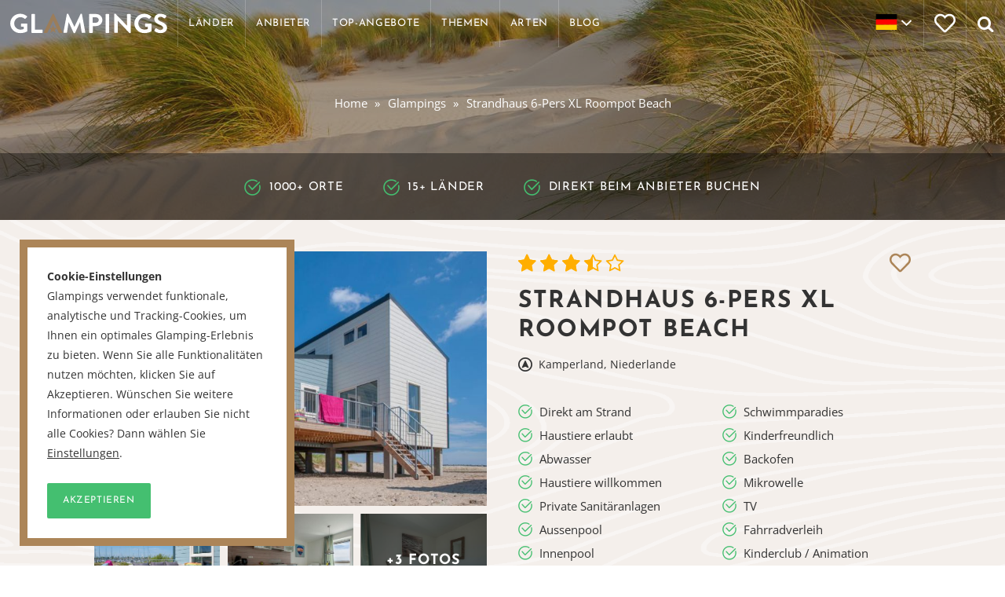

--- FILE ---
content_type: text/html; charset=utf-8
request_url: https://glampings.de/strandhaus-xl-6-pers-beach-resort
body_size: 10534
content:
<!DOCTYPE html>
<html lang="de">

<head>
	<!-- Google Tag Manager -->
	<script>(function(w,d,s,l,i){w[l]=w[l]||[];w[l].push({'gtm.start':
	new Date().getTime(),event:'gtm.js'});var f=d.getElementsByTagName(s)[0],
	j=d.createElement(s),dl=l!='dataLayer'?'&l='+l:'';j.async=true;j.src=
	'https://www.googletagmanager.com/gtm.js?id='+i+dl;f.parentNode.insertBefore(j,f);
	})(window,document,'script','dataLayer','GTM-NWCDSM');</script>
	<!-- End Google Tag Manager -->

	<meta http-equiv="Content-Type" content="text/html; charset=UTF-8" />
	<meta name="viewport" content="width=device-width, initial-scale=1, maximum-scale=1" />
    <meta name="description" content="We &#10084; Glamping im Zeeland! Miete ein Strandhaus im Roompot Beach Resort in den Niederlanden &ndash; genie&szlig;e die Str&auml;nde im Dorf Kamperland und die Meeresluft.">
    <meta property="og:title" content="Roompot Kamperland | Strandhaus im Zeeland" />
    <meta property="og:site_name" content="Glampings" />
    <meta property="fb:admins" content="1153744605" />
    <meta property="og:locale" content="de_DE" />
    <link rel="apple-touch-icon" sizes="57x57" href="/apple-touch-icon-57x57.png" />
	<link rel="apple-touch-icon" sizes="114x114" href="/apple-touch-icon-114x114.png" />
	<link rel="apple-touch-icon" sizes="72x72" href="/apple-touch-icon-72x72.png" />
	<link rel="apple-touch-icon" sizes="144x144" href="/apple-touch-icon-144x144.png" />
	<link rel="apple-touch-icon" sizes="60x60" href="/apple-touch-icon-60x60.png" />
	<link rel="apple-touch-icon" sizes="120x120" href="/apple-touch-icon-120x120.png" />
	<link rel="apple-touch-icon" sizes="76x76" href="/apple-touch-icon-76x76.png" />
	<link rel="apple-touch-icon" sizes="152x152" href="/apple-touch-icon-152x152.png" />
	<link rel="icon" type="image/png" href="/favicon-196x196.png" sizes="196x196" />
	<link rel="icon" type="image/png" href="/favicon-96x96.png" sizes="96x96" />
	<link rel="icon" type="image/png" href="/favicon-32x32.png" sizes="32x32" />
	<link rel="icon" type="image/png" href="/favicon-16x16.png" sizes="16x16" />
	<link rel="icon" type="image/png" href="/favicon-128.png" sizes="128x128" />
	<meta name="application-name" content="Glampings"/>
	<meta name="msapplication-TileColor" content="#FFFFFF" />
	<meta name="msapplication-TileImage" content="/mstile-144x144.png" />
	<meta name="msapplication-square70x70logo" content="/mstile-70x70.png" />
	<meta name="msapplication-square150x150logo" content="/mstile-150x150.png" />
	<meta name="msapplication-wide310x150logo" content="/mstile-310x150.png" />
	<meta name="msapplication-square310x310logo" content="/mstile-310x310.png" />
	<script data-ad-client="ca-pub-2846317535789576" async src="https://pagead2.googlesyndication.com/pagead/js/adsbygoogle.js"></script>
	<meta property="og:description" content="We &#10084; Glamping im Zeeland! Miete ein Strandhaus im Roompot Beach Resort in den Niederlanden &ndash; genie&szlig;e die Str&auml;nde im Dorf Kamperland und die Meeresluft." /><meta property="og:url" content="https://glampings.de/strandhaus-xl-6-pers-beach-resort" /><meta property="og:image" content="https://glampings.de/visuals/images/listings/photos/4601/large.jpg" /><meta property="og:image" content="https://glampings.de/visuals/images/listings/photos/4599/large.jpg" /><meta property="og:image" content="https://glampings.de/visuals/images/listings/photos/4598/large.jpg" />
        <title>Roompot Kamperland | Strandhaus im Zeeland - Glampings</title>
        
        <script>
            var default_language = "de";
        </script>
    
    <link rel="preconnect" href="https://assets.flodesk.com" crossorigin />
    

	<link rel="modulepreload" href="/build/assets/preload-helper-DPi8upcZ.js"><link rel="modulepreload" href="/build/assets/jquery-BbAh7E-i.js"><script type="module" crossorigin ajax src="/build/assets/app-Cp4f7Dqx.js"></script><link rel="stylesheet" href="/build/assets/app-Cz0gZ-P5.css">
	<link rel="modulepreload" href="/build/assets/jquery-BbAh7E-i.js"><script type="module" crossorigin ajax src="/build/assets/listing_map-DL2Iv-uV.js"></script>
	<link rel="modulepreload" href="/build/assets/jquery-BbAh7E-i.js"><script type="module" crossorigin ajax src="/build/assets/listing-I9SdJgBg.js"></script>

</head><body class="product" data-listing_id="311"><!-- Google Tag Manager (noscript) -->
<noscript><iframe src="https://www.googletagmanager.com/ns.html?id=GTM-NWCDSM"
height="0" width="0" style="display:none;visibility:hidden"></iframe></noscript>
<!-- End Google Tag Manager (noscript) -->

<div class="side-menu">

	<div class="logo">

		<a href="/">

			<img src="/assets/img/glampings-logo.svg" width="200" height="26" alt="" class="img-responsive" />

		</a>

	</div>

	<form class="search-form" action="/suche">

		<input type="text" class="input-text" placeholder="Suche..." name="q" value="" />

		<button type="submit" class="btn icon-search" value="Suche"></button>

	</form>

	<nav class="nav">

		<ul>

			<li><a href="/" rel="nofollow">Home</a></li>
			<li><a href="/anbieter" rel="nofollow">Anbieter</a></li>
			<li><a href="/top-angebote" rel="nofollow">Top-Angebote</a></li>
			<li><a href="/blog" rel="nofollow"> Blog</a>
			<li><a href="/ueber-glampings" rel="nofollow">&Uuml;ber uns</a></li>
			<li><a href="/sitemap" rel="nofollow">Sitemap</a></li>
			<li><a href="/kontakt" rel="nofollow">Kontakt</a></li>
			<li><hr style="border: 0; border-top: 1px solid rgba(255,255,255,0.1);"></li>
			<li><u><a href="#" onclick="return false;" rel="nofollow">Beliebte L&auml;nder</a></u></li>
<li><a href="/niederlande" rel="nofollow">Glamping Niederlande</a></li><li><a href="/italien" rel="nofollow">Glamping Italien</a></li><li><a href="/frankreich" rel="nofollow">Glamping Frankreich</a></li><li><a href="/spanien" rel="nofollow">Glamping Spanien</a></li><li><a href="/portugal" rel="nofollow">Glamping Portugal</a></li><li><a href="/belgien" rel="nofollow">Glamping Belgien</a></li>
			<li><hr style="border: 0; border-top: 1px solid rgba(255,255,255,0.1);"></li>
			<li><a href="/nationen" rel="nofollow"> Alle L&auml;nder anschauen</a></li>
			<li><a href="/arten" rel="nofollow"> Alle Arten anschauen</a></li>
			<li><a href="/themen" rel="nofollow">Alle Themen anschauen</a></li>
		</ul>

	</nav>

	<div class="social-media">

		<ul>

			<li><a href="https://twitter.com/glampings_com" class="icon-twitter" target="_blank"><span>Twitter</span></a></li>

			<li><a href="https://www.facebook.com/glampings.de" class="icon-facebook" target="_blank"><span>Facebook</span></a></li>

			<li><a href="https://www.instagram.com/glampings_de/" class="icon-instagram" target="_blank"><span>Instagram</span></a></li>

		</ul>

	</div>

	<a href="/glamping-unterkunft-anmelden" rel="nofollow" class="add-accommodation"><span> Unterkunft anmelden</span></a>

</div>

<header class="page-header">

	<div class="fixed-top-bar" data-0="background-color:rgba(0,0,0,0);" data-100="background-color:rgba(172,133,88,1);">

		<div class="wrap">

			<div class="logo start" data-0="opacity:1" data-100="opacity:0">

				<a href="/">

					<img src="/assets/img/glampings-logo.svg" width="200" height="26" alt="" class="img-responsive" />

				</a>

			</div>

			<div class="logo" data-0="opacity:0" data-100="opacity:1">

				<a href="/">

					<img src="/assets/img/glampings-logo-invert.svg" width="200" height="26" alt="" class="img-responsive" />

				</a>

			</div>

			<button class="toggle-nav side-menu-toggle">

				<span></span>

			</button>

			<a href="/" class="header-btn home">
				<img src="/assets/img/glampings-logo.svg" width="200" height="26" alt="" class="img-responsive" data-0="opacity:1" data-100="opacity:0" />
				<img src="/assets/img/glampings-logo-invert.svg" width="200" height="26" alt="" class="img-responsive" data-0="opacity:0" data-100="opacity:1" />
			</a>

            <nav class="nav">
                <a href="/nationen" class="header-btn" rel="nofollow"><span>L&auml;nder</span></a>
                <a href="/anbieter" class="header-btn" rel="nofollow"><span>Anbieter</span></a>
                <a href="/top-angebote" class="header-btn" rel="nofollow"><span>Top-Angebote</span></a>
                <a href="/themen" class="header-btn extra" rel="nofollow"><span> Themen</span></a>
                <a href="/arten" class="header-btn extra" rel="nofollow"><span>Arten</span></a>
                <a href="/blog" class="header-btn extra" rel="nofollow"><span> Blog</span></a>
            </nav>

			<div class="language-switcher icon-chevron-down">

				<a href="//glampings.de" class="current-option">
					<img src="/assets/img/flags/de.svg" alt="" />
					<span>Deutsch</span>
				</a>

				<ul class="options">

					<li>
						<a href="//glampings.nl" class="option">
							<img src="/assets/img/flags/nl.svg" alt="" />
							<span>Nederlands</span>
						</a>
					</li>
	
				</ul>

			</div>

            <a class="header-btn favorite relative" href="/favoriten">

				<div class="solid">

					<svg xmlns="http://www.w3.org/2000/svg" viewBox="0 0 512 512"><!-- Font Awesome Free 5.15.3 by @fontawesome - https://fontawesome.com License - https://fontawesome.com/license/free (Icons: CC BY 4.0, Fonts: SIL OFL 1.1, Code: MIT License) --><path d="M462.3 62.6C407.5 15.9 326 24.3 275.7 76.2L256 96.5l-19.7-20.3C186.1 24.3 104.5 15.9 49.7 62.6c-62.8 53.6-66.1 149.8-9.9 207.9l193.5 199.8c12.5 12.9 32.8 12.9 45.3 0l193.5-199.8c56.3-58.1 53-154.3-9.8-207.9z"/></svg>

				</div>

				<div class="outline">

					<svg xmlns="http://www.w3.org/2000/svg" viewBox="0 0 512 512"><!-- Font Awesome Free 5.15.3 by @fontawesome - https://fontawesome.com License - https://fontawesome.com/license/free (Icons: CC BY 4.0, Fonts: SIL OFL 1.1, Code: MIT License) --><path d="M458.4 64.3C400.6 15.7 311.3 23 256 79.3 200.7 23 111.4 15.6 53.6 64.3-21.6 127.6-10.6 230.8 43 285.5l175.4 178.7c10 10.2 23.4 15.9 37.6 15.9 14.3 0 27.6-5.6 37.6-15.8L469 285.6c53.5-54.7 64.7-157.9-10.6-221.3zm-23.6 187.5L259.4 430.5c-2.4 2.4-4.4 2.4-6.8 0L77.2 251.8c-36.5-37.2-43.9-107.6 7.3-150.7 38.9-32.7 98.9-27.8 136.5 10.5l35 35.7 35-35.7c37.8-38.5 97.8-43.2 136.5-10.6 51.1 43.1 43.5 113.9 7.3 150.8z"/></svg>

				</div>

				<span class="count"></span>
			
			</a>

            <span class="header-btn icon-search search-form-toggle"></span>

			<form class="search-form inline" action="/suche" data-placeholder="Gib %n weitere Zeichen ein, bevor die Suche beginnt." data-no_results="Keine Ergebnisse gefunden. Probiere es mit anderen Keywords." data-more_results="Zeige alle Seiten mit dem Begriff %s an">

				<input type="text" class="input-text" placeholder="Suche..." name="q" value="" autocomplete="off" />

				<button type="submit" class="btn icon-search" value="Suche"></button>

				<div class="results" style="position: absolute; top: 60px; left: 0; right: 0; width: 100%; padding: 15px; background: white; border-top: 1px solid rgba(0,0,0,0.2); border-bottom: 1px solid rgba(0,0,0,0.2);"></div>

			</form>

		</div>

	</div>

</header>

<div class="body-container">
	<div class="hero smallest breadcrumbs-only">

		<div class="caption">

			<div class="grid ac">

				<div class="breadcrumbs">

					<ul>

						<li><a href="/">Home</a></li>

						<li><a href="/">Glampings</a></li>

						<li>Strandhaus 6-Pers XL Roompot Beach</li>

					</ul>

				</div>

			</div>

		</div>

		<div class="bottom-bar has-bg">

			<div class="grid">

	<div class="usps">
		
		<ul>
			<li class="hidemobile"><span class="icon-check">1000+ Orte</span></li>
			<li class="hidemobile"><span class="icon-check">15+ L&auml;nder</span></li>
			<li class="hidemobile"><span class="icon-check">Direkt beim Anbieter buchen</span></li>
			<li class="showmobile"><span class="icon-check">1000+ orte in 15+ l&auml;nder</span></li>
			<li class="showmobile"><span class="icon-check">Direkt beim Anbieter buchen</span></li>
		</ul>
		
	</div>

			</div>

		</div>
<picture><source srcset="/visuals/images/listings/backgrounds/311_small.jpg?1722325889" media="(max-width: 600px)"><source srcset="/visuals/images/listings/backgrounds/311_medium.jpg?1722325889" media="(max-width: 1280px)"><source srcset="/visuals/images/listings/backgrounds/311_large.jpg?1722325889" media="(max-width: 1920px)"><source srcset="/visuals/images/listings/backgrounds/311_wide.jpg?1722325889" media="(max-width: 2560px)"><img class="bg" src="/visuals/images//listings/backgrounds/311.jpg?1592946292" alt=""></picture>

	</div>

	<div class="mobile-media-carousel">

		<ul>
<li><img data-lazy="/visuals/images/listings/photos/4601/large.jpg" alt="" class="img-responsive" /></li><li><img data-lazy="/visuals/images/listings/photos/4599/large.jpg" alt="" class="img-responsive" /></li><li><img data-lazy="/visuals/images/listings/photos/4598/large.jpg" alt="" class="img-responsive" /></li><li><img data-lazy="/visuals/images/listings/photos/4597/large.jpg" alt="" class="img-responsive" /></li><li><img data-lazy="/visuals/images/listings/photos/4596/large.jpg" alt="" class="img-responsive" /></li><li><img data-lazy="/visuals/images/listings/photos/4595/large.jpg" alt="" class="img-responsive" /></li><li><img data-lazy="/visuals/images/listings/photos/4594/large.jpg" alt="" class="img-responsive" /></li>
		</ul>

		<span class="count icon-swipe">7  Fotos</span>

	</div>

	<div class="section softbg">

		<div class="product-content grid narrow">

			<div class="gutter-40 clear">

				<div class="col-1-2 media col-left">

					<div class="base">

						<a href="/visuals/images/listings/photos/4601/large.jpg" class="swipebox">
							<img src="/visuals/images/listings/photos/4601/large.jpg" alt="Strandhaus 6-Pers XL Roompot Beach" class="img-responsive" />
						</a>
	
					</div>

					<div class="more-views">

						<ul class="clear gutter-10">

							<li class="col-1-3">
								<a href="/visuals/images/listings/photos/4599/large.jpg" class="swipebox image-wrap">
									<img src="/visuals/images/listings/photos/4599/medium.jpg" alt="" class="img-responsive" />
								</a>
							</li>
	
							<li class="col-1-3">
								<a href="/visuals/images/listings/photos/4598/large.jpg" class="swipebox image-wrap">
									<img src="/visuals/images/listings/photos/4598/medium.jpg" alt="" class="img-responsive" />
								</a>
							</li>
	
							<li class="col-1-3">
								<a href="/visuals/images/listings/photos/4597/large.jpg" class="swipebox image-wrap">
									<img src="/visuals/images/listings/photos/4597/medium.jpg" alt="" class="img-responsive" />
								</a>
							</li>
	
							<li class="col-1-3 none">
								<a href="/visuals/images/listings/photos/4596/large.jpg" class="swipebox image-wrap">
									<img src="/visuals/images/listings/photos/4596/medium.jpg" alt="" class="img-responsive" />
								</a>
							</li>
	
							<li class="col-1-3 none">
								<a href="/visuals/images/listings/photos/4595/large.jpg" class="swipebox image-wrap">
									<img src="/visuals/images/listings/photos/4595/medium.jpg" alt="" class="img-responsive" />
								</a>
							</li>
	
							<li class="col-1-3 none">
								<a href="/visuals/images/listings/photos/4594/large.jpg" class="swipebox image-wrap">
									<img src="/visuals/images/listings/photos/4594/medium.jpg" alt="" class="img-responsive" />
								</a>
							</li>
	
						</ul>

                                <div class="counter"><span><span class="heading small">+3  Fotos</span></span></div>
                            
					</div>

				</div>

				<div class="col-1-2 content col-right">

					<div class="fr" style="margin-left: 20px;">

						<div class="heart" data-action="listing-favorite" data-id="311">
						
							<div class="solid">

								<svg xmlns="http://www.w3.org/2000/svg" viewBox="0 0 512 512"><!-- Font Awesome Free 5.15.3 by @fontawesome - https://fontawesome.com License - https://fontawesome.com/license/free (Icons: CC BY 4.0, Fonts: SIL OFL 1.1, Code: MIT License) --><path d="M462.3 62.6C407.5 15.9 326 24.3 275.7 76.2L256 96.5l-19.7-20.3C186.1 24.3 104.5 15.9 49.7 62.6c-62.8 53.6-66.1 149.8-9.9 207.9l193.5 199.8c12.5 12.9 32.8 12.9 45.3 0l193.5-199.8c56.3-58.1 53-154.3-9.8-207.9z"/></svg>

							</div>

							<div class="outline">

								<svg xmlns="http://www.w3.org/2000/svg" viewBox="0 0 512 512"><!-- Font Awesome Free 5.15.3 by @fontawesome - https://fontawesome.com License - https://fontawesome.com/license/free (Icons: CC BY 4.0, Fonts: SIL OFL 1.1, Code: MIT License) --><path d="M458.4 64.3C400.6 15.7 311.3 23 256 79.3 200.7 23 111.4 15.6 53.6 64.3-21.6 127.6-10.6 230.8 43 285.5l175.4 178.7c10 10.2 23.4 15.9 37.6 15.9 14.3 0 27.6-5.6 37.6-15.8L469 285.6c53.5-54.7 64.7-157.9-10.6-221.3zm-23.6 187.5L259.4 430.5c-2.4 2.4-4.4 2.4-6.8 0L77.2 251.8c-36.5-37.2-43.9-107.6 7.3-150.7 38.9-32.7 98.9-27.8 136.5 10.5l35 35.7 35-35.7c37.8-38.5 97.8-43.2 136.5-10.6 51.1 43.1 43.5 113.9 7.3 150.8z"/></svg>

							</div>

						</div>

					</div>
<div class="star-rating">
                            <div class="wrap">
                                <div class="base"></div>
                                <div class="fill" style="width:70%"></div>
                            </div>
                        </div>
                        
                        <h1 class="heading large">Strandhaus 6-Pers XL Roompot Beach</h1>
					<div class="location icon-gps clear">
						<p>Kamperland, Niederlande</p>
					</div>

					<ul class="usps gutter-20 clear">
                        <li class="col-1-2 icon-check">Direkt am Strand</li>
                        <li class="col-1-2 icon-check">Schwimmparadies</li>
                        <li class="col-1-2 icon-check">Haustiere erlaubt</li>
                        <li class="col-1-2 icon-check">Kinderfreundlich</li>
<li class="col-1-2 icon-check">Abwasser</li><li class="col-1-2 icon-check">Backofen</li><li class="col-1-2 icon-check">Haustiere willkommen</li><li class="col-1-2 icon-check">Mikrowelle</li><li class="col-1-2 icon-check">Private Sanit&auml;ranlagen</li><li class="col-1-2 icon-check">TV</li><li class="col-1-2 icon-check">Aussenpool</li><li class="col-1-2 icon-check">Fahrradverleih</li><li class="col-1-2 icon-check">Innenpool</li><li class="col-1-2 icon-check">Kinderclub / Animation</li><li class="col-1-2 icon-check">Planschbecken</li><li class="col-1-2 icon-check">Restaurant</li><li class="col-1-2 icon-check">Sauna</li><li class="col-1-2 icon-check">Spielplatz</li><li class="col-1-2 icon-check">Aussicht</li><li class="col-1-2 icon-check">Kleiner Park</li><li class="col-1-2 icon-check">Luxus-Boxspringbett</li><li class="col-1-2 icon-check">Separates Schlafzimmer f&uuml;r die Kinder</li>
					</ul>

					<div class="actions ac">

						<div class="clear">

							<div class="provider col-1-2">

								<a href="/strandhaus-xl-6-pers-beach-resort/website" class="provider-logo" rel="nofollow" target="_blank">
<img src="/visuals/images/hosts/136/logo-1x.png" alt="Roompot Vakanties" />
								</a>

							</div>

							<div class="price-box ac col-1-2">
								<span class="label"> Preis pro Nacht ab <span class="question_mark" title="Vorsicht. Die genannten Preise sind Richtpreise f&uuml;r die Nebensaison, damit du einfach zwischen den Unterk&uuml;nften vergleichen kannst. Die aktuellsten Preise, Verf&uuml;gbarkeiten, (Buchungs-)Bedingungen und Informationen findest du auf der Website dieser Unterkunft. Klicke daf&uuml;r einfach auf die gr&uuml;nen Buttons auf dieser Unterkunftsseite.">?</span></span>
								<span class="currency">&euro;</span>
								<span class="price">104,-</span>
							</div>

							<a href="/strandhaus-xl-6-pers-beach-resort/website" class="btn narrow green borderradius col-1-1" rel="nofollow" target="_blank"> Webseite anschauen</a>

						</div>

					</div>

					<div class="fixed actions ac">

						<div class="clear">

							<a href="/strandhaus-xl-6-pers-beach-resort/website" class="btn narrow green borderradius col-1-1" rel="nofollow" target="_blank"> Webseite anschauen</a>

						</div>

					</div>
                    <div class="sharer-block">

						<p class="col-1-3">In den sozialen Netzwerken teilen</p>
						
						<div class="col-2-3">

						<div class="sharer"><a class="sharer-link is-facebook" data-platform="facebook" data-title="Roompot%20Kamperland%20%7C%20Strandhaus%20im%20Zeeland" data-description=""><svg xmlns="http://www.w3.org/2000/svg" width="16" height="16" fill="currentColor" viewBox="0 0 16 16">
  <path d="M16 8.049c0-4.446-3.582-8.05-8-8.05C3.58 0-.002 3.603-.002 8.05c0 4.017 2.926 7.347 6.75 7.951v-5.625h-2.03V8.05H6.75V6.275c0-2.017 1.195-3.131 3.022-3.131.876 0 1.791.157 1.791.157v1.98h-1.009c-.993 0-1.303.621-1.303 1.258v1.51h2.218l-.354 2.326H9.25V16c3.824-.604 6.75-3.934 6.75-7.951"/>
</svg>
</a>
<a class="sharer-link is-twitter-x" data-platform="twitter-x" data-title="Roompot%20Kamperland%20%7C%20Strandhaus%20im%20Zeeland" data-description=""><svg xmlns="http://www.w3.org/2000/svg" width="16" height="16" fill="currentColor" viewBox="0 0 16 16">
  <path d="M12.6.75h2.454l-5.36 6.142L16 15.25h-4.937l-3.867-5.07-4.425 5.07H.316l5.733-6.57L0 .75h5.063l3.495 4.633L12.601.75Zm-.86 13.028h1.36L4.323 2.145H2.865z"/>
</svg>
</a>
<a class="sharer-link is-whatsapp" data-platform="whatsapp" data-title="Roompot%20Kamperland%20%7C%20Strandhaus%20im%20Zeeland" data-description=""><svg xmlns="http://www.w3.org/2000/svg" width="16" height="16" fill="currentColor" viewBox="0 0 16 16">
  <path d="M13.601 2.326A7.85 7.85 0 0 0 7.994 0C3.627 0 .068 3.558.064 7.926c0 1.399.366 2.76 1.057 3.965L0 16l4.204-1.102a7.9 7.9 0 0 0 3.79.965h.004c4.368 0 7.926-3.558 7.93-7.93A7.9 7.9 0 0 0 13.6 2.326zM7.994 14.521a6.6 6.6 0 0 1-3.356-.92l-.24-.144-2.494.654.666-2.433-.156-.251a6.56 6.56 0 0 1-1.007-3.505c0-3.626 2.957-6.584 6.591-6.584a6.56 6.56 0 0 1 4.66 1.931 6.56 6.56 0 0 1 1.928 4.66c-.004 3.639-2.961 6.592-6.592 6.592m3.615-4.934c-.197-.099-1.17-.578-1.353-.646-.182-.065-.315-.099-.445.099-.133.197-.513.646-.627.775-.114.133-.232.148-.43.05-.197-.1-.836-.308-1.592-.985-.59-.525-.985-1.175-1.103-1.372-.114-.198-.011-.304.088-.403.087-.088.197-.232.296-.346.1-.114.133-.198.198-.33.065-.134.034-.248-.015-.347-.05-.099-.445-1.076-.612-1.47-.16-.389-.323-.335-.445-.34-.114-.007-.247-.007-.38-.007a.73.73 0 0 0-.529.247c-.182.198-.691.677-.691 1.654s.71 1.916.81 2.049c.098.133 1.394 2.132 3.383 2.992.47.205.84.326 1.129.418.475.152.904.129 1.246.08.38-.058 1.171-.48 1.338-.943.164-.464.164-.86.114-.943-.049-.084-.182-.133-.38-.232"/>
</svg>
</a>
<a class="sharer-link is-linkedin" data-platform="linkedin" data-title="Roompot%20Kamperland%20%7C%20Strandhaus%20im%20Zeeland" data-description=""><svg xmlns="http://www.w3.org/2000/svg" width="16" height="16" fill="currentColor" viewBox="0 0 16 16">
  <path d="M0 1.146C0 .513.526 0 1.175 0h13.65C15.474 0 16 .513 16 1.146v13.708c0 .633-.526 1.146-1.175 1.146H1.175C.526 16 0 15.487 0 14.854zm4.943 12.248V6.169H2.542v7.225zm-1.2-8.212c.837 0 1.358-.554 1.358-1.248-.015-.709-.52-1.248-1.342-1.248S2.4 3.226 2.4 3.934c0 .694.521 1.248 1.327 1.248zm4.908 8.212V9.359c0-.216.016-.432.08-.586.173-.431.568-.878 1.232-.878.869 0 1.216.662 1.216 1.634v3.865h2.401V9.25c0-2.22-1.184-3.252-2.764-3.252-1.274 0-1.845.7-2.165 1.193v.025h-.016l.016-.025V6.169h-2.4c.03.678 0 7.225 0 7.225z"/>
</svg>
</a>
<a class="sharer-link is-pinterest" data-platform="pinterest" data-title="Roompot%20Kamperland%20%7C%20Strandhaus%20im%20Zeeland" data-description=""><svg xmlns="http://www.w3.org/2000/svg" width="16" height="16" fill="currentColor" viewBox="0 0 16 16">
  <path d="M8 0a8 8 0 0 0-2.915 15.452c-.07-.633-.134-1.606.027-2.297.146-.625.938-3.977.938-3.977s-.239-.479-.239-1.187c0-1.113.645-1.943 1.448-1.943.682 0 1.012.512 1.012 1.127 0 .686-.437 1.712-.663 2.663-.188.796.4 1.446 1.185 1.446 1.422 0 2.515-1.5 2.515-3.664 0-1.915-1.377-3.254-3.342-3.254-2.276 0-3.612 1.707-3.612 3.471 0 .688.265 1.425.595 1.826a.24.24 0 0 1 .056.23c-.061.252-.196.796-.222.907-.035.146-.116.177-.268.107-1-.465-1.624-1.926-1.624-3.1 0-2.523 1.834-4.84 5.286-4.84 2.775 0 4.932 1.977 4.932 4.62 0 2.757-1.739 4.976-4.151 4.976-.811 0-1.573-.421-1.834-.919l-.498 1.902c-.181.695-.669 1.566-.995 2.097A8 8 0 1 0 8 0"/>
</svg>
</a>
<a class="sharer-link is-email" data-platform="email" data-title="Roompot%20Kamperland%20%7C%20Strandhaus%20im%20Zeeland" data-description=""><svg xmlns="http://www.w3.org/2000/svg" width="16" height="16" fill="currentColor" viewBox="0 0 16 16">
  <path d="M2 2a2 2 0 0 0-2 2v8.01A2 2 0 0 0 2 14h5.5a.5.5 0 0 0 0-1H2a1 1 0 0 1-.966-.741l5.64-3.471L8 9.583l7-4.2V8.5a.5.5 0 0 0 1 0V4a2 2 0 0 0-2-2zm3.708 6.208L1 11.105V5.383zM1 4.217V4a1 1 0 0 1 1-1h12a1 1 0 0 1 1 1v.217l-7 4.2z"/>
  <path d="M14.247 14.269c1.01 0 1.587-.857 1.587-2.025v-.21C15.834 10.43 14.64 9 12.52 9h-.035C10.42 9 9 10.36 9 12.432v.214C9 14.82 10.438 16 12.358 16h.044c.594 0 1.018-.074 1.237-.175v-.73c-.245.11-.673.18-1.18.18h-.044c-1.334 0-2.571-.788-2.571-2.655v-.157c0-1.657 1.058-2.724 2.64-2.724h.04c1.535 0 2.484 1.05 2.484 2.326v.118c0 .975-.324 1.39-.639 1.39-.232 0-.41-.148-.41-.42v-2.19h-.906v.569h-.03c-.084-.298-.368-.63-.954-.63-.778 0-1.259.555-1.259 1.4v.528c0 .892.49 1.434 1.26 1.434.471 0 .896-.227 1.014-.643h.043c.118.42.617.648 1.12.648m-2.453-1.588v-.227c0-.546.227-.791.573-.791.297 0 .572.192.572.708v.367c0 .573-.253.744-.564.744-.354 0-.581-.215-.581-.8Z"/>
</svg>
</a>
</div>
						
						</div>

					</div>

				</div>

			</div>

		</div>

	</div>


	<div class="section">

		<div class="product-content grid narrow">

			<div class="more-info">

				<h3 class="section-heading heading small"><span> Detaillierte Beschreibung</span></h3>

				<div class="gutter-40 clear">

					<div class="col-1-2">

						<div class="wysiwyg">
<p>Genie&szlig; Glamping in den Niederlanden und verbringe deinen Urlaub in einem Luxus-Strandhaus in Zeeland. Du erreichst den Strand zu Fu&szlig; und hast einen sch&ouml;nen Blick auf das Meer.</p>
<h2>Die Unterkunft vom Strandhaus Roompot Beach</h2>
<p>Dieses Strandhaus im Beach Resort Roompot in Kamperland ist geeignet f&uuml;r sechs Personen. Es liegt direkt am Strand und bietet einen spektakul&auml;ren Blick auf den Yachthafen. Dieses freistehende Glampinghaus in Zeeland hat eine Fl&auml;che von 63 m&sup2; und ist mit drei Schlafzimmern mit Boxspringbetten und einem Bad mit separatem WC, luxuri&ouml;s ausgestattet. Das Strandhaus verf&uuml;gt &uuml;ber eine Terrasse mit luxuri&ouml;sen Loungem&ouml;beln und einem Bollerwagen.&nbsp;<br><strong><span style="font-size: 14pt;"></span></strong></p>
<h2>Die Einrichtungen vom Strandhaus Roompot Beach</h2>
<p>Das Strandhaus im Beach Resort von Roompot bietet alle modernen Annehmlichkeiten. Du profitierst hier von kostenlosem WLAN, einem SmartTV, einer Sp&uuml;lmaschine, Mikrowelle, Kaffeemaschine und K&uuml;hlschrank. Au&szlig;erdem kannst du viele verschiedene Pakete buchen, wie das Gourmet-Paket, das Grill-Paket, das Fahrrad-Paket oder ein Einkaufspaket.</p>
<p>Das Roompot Beach Resort ist familienfreundlich und bietet zahlreiche Annehmlichkeiten. Es liegt direkt am Strand von Zeeland, wo du den Strand erkunden, paddeln, schwimmen und sonnenbaden kannst. Zudem kannst du verschiedene Einrichtungen wie einen Innen- und Au&szlig;enpool, ein kostenloses Sport- und Unterhaltungsangebot, eine Bowlingbahn, Minigolf, Tischtennis, Squash, Billard, Spielpl&auml;tze, Fahrradverleih und eine Pizzeria nutzen.</p>
<h2>Die Umgebung von Kamperland, Zeeland</h2>
<p>Die St&auml;dte Middelburg und Goes sind sehr einfach mit dem Auto zu erreichen. Dar&uuml;ber hinaus hast du auch die M&ouml;glichkeit die historischen St&auml;dte Veere und Zierikzee oder das Sturmflutwehr zu besuchen.</p>
<p>Die Preise bei Roompot beinhalten Buchungsgeb&uuml;hren sowie obligatorische Extras und verstehen sich ohne Kaution/ Kurtaxe (variiert pro Park). Einige Parks haben zudem zus&auml;tzliche Leistungen wie beispielsweise Bettw&auml;sche und Parkgeb&uuml;hren.</p><a href="/strandhaus-xl-6-pers-beach-resort/website" class="btn narrow green borderradius" rel="nofollow" target="_blank">Schaue dir die aktuellen Preise und Angebote an</a>
						</div>

					</div>

					<div class="col-1-2">

						<div class="maps-wrap">

							<div id="map" class="google-map">

								<div class="placeholder">

									<button href="javascript:;" class="btn narrow green borderradius">Standort auf der Karte anzeigen</button>

								</div>

								<div class="marker" data-lat="51.5900212" data-lng="3.72206069999993"></div>
									
							</div>
							
							<div class="google-map-travel-time">
								Wie ist meine Reisezeit?<br>
								<a href="https://www.google.com/maps/dir/?api=1&destination=51.5900212,3.72206069999993" class="btn narrow green borderradius" rel="nofollow" target="_blank">Anfahrt</a>
							</div>


						</div>

						<div class="wysiwyg navbar-text">

							<p>Alle Unterk&uuml;nfte in <a href="/besondere-uebernachtungen/besondere-uebernachtungen-niederlan">Besondere &Uuml;bernachtungen Niederlande</a>, <a href="/besondere-ferien/besondere-ferien-niederlande">Besondere Ferien - Niederlande</a>, <a href="/camping/camping-mit-hund/camping-mit-hund-niederlande">Camping Holland am Meer mit Hund </a>, <a href="/ferienpark-glampings/ferienpark-zeeland">Ferienpark Zeeland</a>, <a href="/glamping-holland">Glamping Holland</a>, <a href="/niederlande">Glamping Niederlande</a>, <a href="/niederlande/sued-holland">Glamping S&uuml;dholland</a>, <a href="/niederlande/zeeland">Glamping Zeeland</a>, <a href="/luxus-campingplatz/luxus-campingplatz-niederlande">Luxuri&ouml;se Campingpl&auml;tze - Niederlande</a>, <a href="/strandhaeuser/strandhaus-holland">Strandh&auml;user - Holland</a>, <a href="/strandhaeuser/strandhaeuser-niederlande">Strandh&auml;user - Niederlande </a>, <a href="/strandhaeuser/strandhaeuser-niederlande/strandhaeuser-zeeland">Strandh&auml;user - Zeeland</a> Oder in diesem Thema <a href="/niederlande/ferienhaeuser-holland">Ferienh&auml;user Holland</a>, <a href="/glamping-am-wasser">Glamping am Wasser</a>, <a href="/strandhaeuser">Strandh&auml;user</a>, <a href="/besondere-uebernachtungen/besondere-uebernachtungen-kueste">Besondere &Uuml;bernachtungen - K&uuml;ste</a>, <a href="/besondere-ferien">Besondere Ferien - Europa</a>, <a href="/camping">Camping</a>, <a href="/glamping-am-meer">Glamping am Meer </a>, <a href="/glamping-am-meer/am-meer-niederlande">Glamping am Meer - Niederlande</a>, <a href="/glamping-mit-haustieren">Glamping mit Haustieren</a>, <a href="/luxuscamping-mit-kindern">Glamping mit Kindern</a>, <a href="/luxuscamping-mit-kindern/glamping-mit-kindern-niederlande">Glamping mit Kindern - Niederlande</a>, <a href="/glamping-mit-kleinen-kindern">Glamping mit kleinen Kindern </a>, <a href="/luxus-campingplatz">Luxuri&ouml;se Campingpl&auml;tze</a>, <a href="/camping/luxus-campingplatz-europa">Luxus Camping</a>  von <a href="/roompot">Roompot Glamping</a></p>
							
						</div>

					</div>

				</div>

			</div>

		</div>

	</div>

	<div class="section">

		<div class="grid ac">

			<h3 class="section-heading heading medium icon-glampings-arrow">Weitere einzigartige Unterk&uuml;nfte in der Region</h3>

		</div>

		<div class="accommodations-grid fw-carousel clear">

			<div class="col-1-5">

				<div class="wrap">

					<a href="/strandhaus-4-pers-beach-resort">

						<div class="thumb">

							<div class="img" style="background-image:url('/visuals/images/listings/photos/4603/medium.jpg');"></div>

						</div>

						<div class="caption">

							<h2 class="heading small">Strandhaus 4-Pers Roompot Beach Resort</h2>

							<div class="location clear" style="line-height: 20px">
								<span class="country">Niederlande</span>
								<img src="/assets/img/flags/nl.svg" width="20" height="15" class="flag" alt="Niederlande" />
								<span class="region">Kamperland</span>
								<br>
								+0km
								<span class="go icon-chevron-right"></span>
							</div>
		
						</div>

						<span class="price-label">

							<span class="wrap">
	
								<span class="label"> Preis ab</span>

								<span class="is">&euro; 102,-</span>

							</span>

						</span>

					</a>

				</div>

			</div>
	
			<div class="col-1-5">

				<div class="wrap">

					<a href="/beach-house-6-pers-beach-resort">

						<div class="thumb">

							<div class="img" style="background-image:url('/visuals/images/listings/photos/4618/medium.jpg');"></div>

						</div>

						<div class="caption">

							<h2 class="heading small">Strandhaus 6-Pers Roompot Beach Resort</h2>

							<div class="location clear" style="line-height: 20px">
								<span class="country">Niederlande</span>
								<img src="/assets/img/flags/nl.svg" width="20" height="15" class="flag" alt="Niederlande" />
								<span class="region">Kamperland</span>
								<br>
								+0km
								<span class="go icon-chevron-right"></span>
							</div>
		
						</div>

						<span class="price-label">

							<span class="wrap">
	
								<span class="label"> Preis ab</span>

								<span class="is">&euro; 100,-</span>

							</span>

						</span>

					</a>

				</div>

			</div>
	
			<div class="col-1-5">

				<div class="wrap">

					<a href="/roompot-beach-resort-safarizelt">

						<div class="thumb">

							<div class="img" style="background-image:url('/visuals/images/listings/photos/24006/medium.jpg');"></div>

						</div>

						<div class="caption">

							<h2 class="heading small">Roompot Beach Resort - Safarizelte in Zeeland </h2>

							<div class="location clear" style="line-height: 20px">
								<span class="country">Niederlande</span>
								<img src="/assets/img/flags/nl.svg" width="20" height="15" class="flag" alt="Niederlande" />
								<span class="region">Kamperland</span>
								<br>
								+0km
								<span class="go icon-chevron-right"></span>
							</div>
		
						</div>

						<span class="price-label">

							<span class="wrap">
	
								<span class="label"> Preis ab</span>

								<span class="is">&euro; 80,-</span>

							</span>

						</span>

					</a>

				</div>

			</div>
	
			<div class="col-1-5">

				<div class="wrap">

					<a href="/camping-de-molenhoek">

						<div class="thumb">

							<div class="img" style="background-image:url('/visuals/images/listings/photos/19430/medium.jpg');"></div>

						</div>

						<div class="caption">

							<h2 class="heading small">Camping de Molenhoek - Safarizelte in Zeeland</h2>

							<div class="location clear" style="line-height: 20px">
								<span class="country">Niederlande</span>
								<img src="/assets/img/flags/nl.svg" width="20" height="15" class="flag" alt="Niederlande" />
								<span class="region">Kamperland</span>
								<br>
								+2km
								<span class="go icon-chevron-right"></span>
							</div>
		
						</div>

						<span class="price-label">

							<span class="wrap">
	
								<span class="label"> Preis ab</span>

								<span class="is">&euro; 137,-</span>

							</span>

						</span>

					</a>

				</div>

			</div>
	
			<div class="col-1-5">

				<div class="wrap">

					<a href="/camping-de-molenhoek-villatent">

						<div class="thumb">

							<div class="img" style="background-image:url('/visuals/images/listings/photos/35867/medium.jpg');"></div>

						</div>

						<div class="caption">

							<h2 class="heading small">Campsite de Molenhoek - Safari-Zelte Zeeland</h2>

							<div class="location clear" style="line-height: 20px">
								<span class="country">Niederlande</span>
								<img src="/assets/img/flags/nl.svg" width="20" height="15" class="flag" alt="Niederlande" />
								<span class="region">Kamperland</span>
								<br>
								+2km
								<span class="go icon-chevron-right"></span>
							</div>
		
						</div>

						<span class="price-label">

							<span class="wrap">
	
								<span class="label"> Preis ab</span>

								<span class="is">&euro; 66,-</span>

							</span>

						</span>

					</a>

				</div>

			</div>
	
			<div class="col-1-5">

				<div class="wrap">

					<a href="/farmcamps-five-star-safarizelte">

						<div class="thumb">

							<div class="img" style="background-image:url('/visuals/images/listings/photos/41089/medium.jpg');"></div>

						</div>

						<div class="caption">

							<h2 class="heading small">FarmCamps Five Star - Safari-Zelte in Zeeland</h2>

							<div class="location clear" style="line-height: 20px">
								<span class="country">Niederlande</span>
								<img src="/assets/img/flags/nl.svg" width="20" height="15" class="flag" alt="Niederlande" />
								<span class="region">Kamperland</span>
								<br>
								+3km
								<span class="go icon-chevron-right"></span>
							</div>
		
						</div>

						<span class="price-label">

							<span class="wrap">
	
								<span class="label"> Preis ab</span>

								<span class="is">&euro; 91,-</span>

							</span>

						</span>

					</a>

				</div>

			</div>
	
		</div>

	</div>
<a name="newsletter"></a><div class="section softbg">

	<div class="grid newsletter-signup narrow ac">

	

			<h2 class="section-heading heading medium icon-glampings-arrow">Jetzt den gratis Glamping-Guide erhalten!</h2>

			<p class="section-sub-heading"> Melde dich dazu einfach zu unserem Newsletter an und erhalte exklusive Informationen immer als Erste/r:</p>

			<form id="newsletter-signup" method="post" action="/cgi-bin/newsletter.pl" class="clear col-1-2 fn">
				<input type="hidden" name="action" value="newsletter" />

				
                        <p id="newsletter-signup-error" class="alert alert-danger none">Fehler beim Anmelden f&uuml;r den Newsletter, versuche es bitte erneut.</p>
                        <input type="email" name="gle" required="required" placeholder="E-Mail *" class="col-1-1" />
                        <input type="text" name="glf" required="required" placeholder="Vorname *" class="col-1-1" />
                        <div style="position: absolute; left: -9999px;">
                            <label for="name"></label>
                            <input id="name" type="text" name="name" placeholder="Vorname *" class="col-1-1" autocomplete="off" tabindex="-1" />
                            <label for="email"></label>
                            <input id="email" type="email" name="email" placeholder="E-Mail *" class="col-1-1" autocomplete="off" tabindex="-1" />
                        </div>
                        
					    <button class="btn col-1-1"> Anmelden</button>
					

			</form>
		
		    

		<div class="fb-like-wrap">
			<div class="cntr">
				<div class="fb-like" data-href="https://glampings.nl/" data-width="300" data-layout="button" data-action="like" data-show-faces="true" data-share="true"></div>
			</div>
		</div>

		<div id="fb-root"></div>
		<script>(function(d, s, id) {
		  var js, fjs = d.getElementsByTagName(s)[0];
		  if (d.getElementById(id)) return;
		  js = d.createElement(s); js.id = id;
		  js.src = "//connect.facebook.net/de_DE/sdk.js#xfbml=1&version=v2.7";
		  fjs.parentNode.insertBefore(js, fjs);
		}(document, 'script', 'facebook-jssdk'));</script>

	</div>

</div><footer class="page-footer">

	<div class="top-bar">

		<div class="grid">

			<div class="gutter-20 clear">

				<div class="col-1-4 logo">

					<a href="/" class="icon-glampings-arrow">

						<img src="/assets/img/glampings-logo.svg" width="200" height="26" alt="" class="img-responsive" />

					</a>

				</div>
<div class="col-1-4">&nbsp;</div>
				<div class="col-1-2 social-media clear">

					<ul class="fr">

						<li>Folg uns in den sozialen Netzwerken</li>

						<li><a href="https://twitter.com/glampings_com" class="icon-twitter" target="_blank"><span>Twitter</span></a></li>

						<li><a href="https://www.facebook.com/glampings.de" class="icon-facebook" target="_blank"><span>Facebook</span></a></li>

						<li><a href="https://www.instagram.com/glampings_de/" class="icon-instagram" target="_blank"><span>Instagram</span></a></li>

					</ul>

				</div>

			</div>

		</div>

	</div>

	<div class="bottom-bar">

		<div class="grid">

			<div class="gutter-20 clear">

				<nav class="col-1-2 menu primary">

					<ul>

						<li><a href="/" rel="nofollow">Home</a></li>
						<li><a href="/ueber-glampings" rel="nofollow">&Uuml;ber uns</a></li>
						<li class="add-accommodation"><a href="/glamping-unterkunft-anmelden" rel="nofollow"> Unterkunft anmelden</a></li>
						<li><a href="/sitemap">Sitemap</a></li>
						<li><a href="/karriere" rel="nofollow">Karriere</a></li>
						<li><a href="/kontakt" rel="nofollow">Kontakt</a></li>

					</ul>

				</nav>

				<nav class="col-1-2 menu secondary clear">

					<ul class="fr">

                        
						<li><a href="/impressum-datenschutzhinweis-agb">Impressum &amp; AGB&#39;s</a></li>
						
							<li><a href="/datenschutz">Datenschutz</a></li>
							
					</ul>

				</nav>

			</div>

		</div>

	</div>

</footer>

</div>

<div class="background-overlay"></div>

<div class="popup">
	<div class="box ac">
		
		<span class="heading medium">Vielen Dank f&uuml;r Ihre Anmeldung!</span>
		
		<div class="wysiwyg">
			
			<p>Vielen Dank f&uuml;r das Abonnieren unseres Newsletters.</p>
			
		</div>
		
		<a class="btn green borderradius" data-action="close"> Fortfahren</a>
		
	</div>
</div>

</body>
</html>

--- FILE ---
content_type: text/html; charset=utf-8
request_url: https://www.google.com/recaptcha/api2/aframe
body_size: 251
content:
<!DOCTYPE HTML><html><head><meta http-equiv="content-type" content="text/html; charset=UTF-8"></head><body><script nonce="LhXGwECVa_5jeMjItVvAZQ">/** Anti-fraud and anti-abuse applications only. See google.com/recaptcha */ try{var clients={'sodar':'https://pagead2.googlesyndication.com/pagead/sodar?'};window.addEventListener("message",function(a){try{if(a.source===window.parent){var b=JSON.parse(a.data);var c=clients[b['id']];if(c){var d=document.createElement('img');d.src=c+b['params']+'&rc='+(localStorage.getItem("rc::a")?sessionStorage.getItem("rc::b"):"");window.document.body.appendChild(d);sessionStorage.setItem("rc::e",parseInt(sessionStorage.getItem("rc::e")||0)+1);localStorage.setItem("rc::h",'1768872482601');}}}catch(b){}});window.parent.postMessage("_grecaptcha_ready", "*");}catch(b){}</script></body></html>

--- FILE ---
content_type: image/svg+xml
request_url: https://glampings.de/assets/img/stars.svg
body_size: 693
content:
<?xml version="1.0" encoding="UTF-8" standalone="no"?>
<svg width="86px" height="14px" viewBox="0 0 86 14" version="1.1" xmlns="http://www.w3.org/2000/svg" xmlns:xlink="http://www.w3.org/1999/xlink">
    <!-- Generator: Sketch 39.1 (31720) - http://www.bohemiancoding.com/sketch -->
    <title>Page-1</title>
    <desc>Created with Sketch.</desc>
    <defs></defs>
    <g id="Page-1" stroke="none" stroke-width="1" fill="none" fill-rule="evenodd">
        <g id="star" transform="translate(-2.000000, -2.000000)">
            <g id="Page-1">
                <g id="Group">
                    <rect id="Rectangle" fill="#FFFFFF" opacity="0" x="0" y="0" width="18" height="18"></rect>
                    <path d="M16,7.42533081 C16,7.5547154 15.9270833,7.69586222 15.78125,7.84877127 L12.7271635,10.9716446 L13.4507212,15.3824827 C13.4563302,15.4236505 13.4591346,15.4824616 13.4591346,15.5589162 C13.4591346,15.6824197 13.4296875,15.7868095 13.3707933,15.8720857 C13.311899,15.9573619 13.2263622,16 13.1141827,16 C13.0076122,16 12.8954327,15.9647133 12.7776442,15.8941399 L9,13.8122243 L5.22235577,15.8941399 C5.09895833,15.9647133 4.98677885,16 4.88581731,16 C4.76802885,16 4.6796875,15.9573619 4.62079327,15.8720857 C4.56189904,15.7868095 4.53245192,15.6824197 4.53245192,15.5589162 C4.53245192,15.5236295 4.5380609,15.4648183 4.54927885,15.3824827 L5.27283654,10.9716446 L2.21033654,7.84877127 C2.07011218,7.6899811 2,7.54883428 2,7.42533081 C2,7.20772947 2.15705128,7.07246377 2.47115385,7.01953371 L6.69471154,6.37555135 L8.58774038,2.36168872 C8.6943109,2.12056291 8.83173077,2 9,2 C9.16826923,2 9.3056891,2.12056291 9.41225962,2.36168872 L11.3052885,6.37555135 L15.5288462,7.01953371 C15.8429487,7.07246377 16,7.20772947 16,7.42533081 L16,7.42533081 L16,7.42533081 L16,7.42533081 Z" id="Combined-Shape" fill="#FFAE00"></path>
                </g>
                <g id="Group" transform="translate(18.000000, 0.000000)">
                    <rect id="Rectangle" fill="#FFFFFF" opacity="0" x="0" y="0" width="18" height="18"></rect>
                    <path d="M16,7.42533081 C16,7.5547154 15.9270833,7.69586222 15.78125,7.84877127 L12.7271635,10.9716446 L13.4507212,15.3824827 C13.4563302,15.4236505 13.4591346,15.4824616 13.4591346,15.5589162 C13.4591346,15.6824197 13.4296875,15.7868095 13.3707933,15.8720857 C13.311899,15.9573619 13.2263622,16 13.1141827,16 C13.0076122,16 12.8954327,15.9647133 12.7776442,15.8941399 L9,13.8122243 L5.22235577,15.8941399 C5.09895833,15.9647133 4.98677885,16 4.88581731,16 C4.76802885,16 4.6796875,15.9573619 4.62079327,15.8720857 C4.56189904,15.7868095 4.53245192,15.6824197 4.53245192,15.5589162 C4.53245192,15.5236295 4.5380609,15.4648183 4.54927885,15.3824827 L5.27283654,10.9716446 L2.21033654,7.84877127 C2.07011218,7.6899811 2,7.54883428 2,7.42533081 C2,7.20772947 2.15705128,7.07246377 2.47115385,7.01953371 L6.69471154,6.37555135 L8.58774038,2.36168872 C8.6943109,2.12056291 8.83173077,2 9,2 C9.16826923,2 9.3056891,2.12056291 9.41225962,2.36168872 L11.3052885,6.37555135 L15.5288462,7.01953371 C15.8429487,7.07246377 16,7.20772947 16,7.42533081 L16,7.42533081 L16,7.42533081 L16,7.42533081 Z" id="Combined-Shape" fill="#FFAE00"></path>
                </g>
                <g id="Group" transform="translate(36.000000, 0.000000)">
                    <rect id="Rectangle" fill="#FFFFFF" opacity="0" x="0" y="0" width="18" height="18"></rect>
                    <path d="M16,7.42533081 C16,7.5547154 15.9270833,7.69586222 15.78125,7.84877127 L12.7271635,10.9716446 L13.4507212,15.3824827 C13.4563302,15.4236505 13.4591346,15.4824616 13.4591346,15.5589162 C13.4591346,15.6824197 13.4296875,15.7868095 13.3707933,15.8720857 C13.311899,15.9573619 13.2263622,16 13.1141827,16 C13.0076122,16 12.8954327,15.9647133 12.7776442,15.8941399 L9,13.8122243 L5.22235577,15.8941399 C5.09895833,15.9647133 4.98677885,16 4.88581731,16 C4.76802885,16 4.6796875,15.9573619 4.62079327,15.8720857 C4.56189904,15.7868095 4.53245192,15.6824197 4.53245192,15.5589162 C4.53245192,15.5236295 4.5380609,15.4648183 4.54927885,15.3824827 L5.27283654,10.9716446 L2.21033654,7.84877127 C2.07011218,7.6899811 2,7.54883428 2,7.42533081 C2,7.20772947 2.15705128,7.07246377 2.47115385,7.01953371 L6.69471154,6.37555135 L8.58774038,2.36168872 C8.6943109,2.12056291 8.83173077,2 9,2 C9.16826923,2 9.3056891,2.12056291 9.41225962,2.36168872 L11.3052885,6.37555135 L15.5288462,7.01953371 C15.8429487,7.07246377 16,7.20772947 16,7.42533081 L16,7.42533081 L16,7.42533081 L16,7.42533081 Z" id="Combined-Shape" fill="#FFAE00"></path>
                </g>
                <g id="Group" transform="translate(54.000000, 0.000000)">
                    <rect id="Rectangle" fill="#FFFFFF" opacity="0" x="0" y="0" width="18" height="18"></rect>
                    <path d="M16,7.42533081 C16,7.5547154 15.9270833,7.69586222 15.78125,7.84877127 L12.7271635,10.9716446 L13.4507212,15.3824827 C13.4563302,15.4236505 13.4591346,15.4824616 13.4591346,15.5589162 C13.4591346,15.6824197 13.4296875,15.7868095 13.3707933,15.8720857 C13.311899,15.9573619 13.2263622,16 13.1141827,16 C13.0076122,16 12.8954327,15.9647133 12.7776442,15.8941399 L9,13.8122243 L5.22235577,15.8941399 C5.09895833,15.9647133 4.98677885,16 4.88581731,16 C4.76802885,16 4.6796875,15.9573619 4.62079327,15.8720857 C4.56189904,15.7868095 4.53245192,15.6824197 4.53245192,15.5589162 C4.53245192,15.5236295 4.5380609,15.4648183 4.54927885,15.3824827 L5.27283654,10.9716446 L2.21033654,7.84877127 C2.07011218,7.6899811 2,7.54883428 2,7.42533081 C2,7.20772947 2.15705128,7.07246377 2.47115385,7.01953371 L6.69471154,6.37555135 L8.58774038,2.36168872 C8.6943109,2.12056291 8.83173077,2 9,2 C9.16826923,2 9.3056891,2.12056291 9.41225962,2.36168872 L11.3052885,6.37555135 L15.5288462,7.01953371 C15.8429487,7.07246377 16,7.20772947 16,7.42533081 L16,7.42533081 L16,7.42533081 L16,7.42533081 Z" id="Combined-Shape" fill="#FFAE00"></path>
                </g>
                <g id="Group" transform="translate(72.000000, 0.000000)">
                    <rect id="Rectangle" fill="#FFFFFF" opacity="0" x="0" y="0" width="18" height="18"></rect>
                    <path d="M16,7.42533081 C16,7.5547154 15.9270833,7.69586222 15.78125,7.84877127 L12.7271635,10.9716446 L13.4507212,15.3824827 C13.4563302,15.4236505 13.4591346,15.4824616 13.4591346,15.5589162 C13.4591346,15.6824197 13.4296875,15.7868095 13.3707933,15.8720857 C13.311899,15.9573619 13.2263622,16 13.1141827,16 C13.0076122,16 12.8954327,15.9647133 12.7776442,15.8941399 L9,13.8122243 L5.22235577,15.8941399 C5.09895833,15.9647133 4.98677885,16 4.88581731,16 C4.76802885,16 4.6796875,15.9573619 4.62079327,15.8720857 C4.56189904,15.7868095 4.53245192,15.6824197 4.53245192,15.5589162 C4.53245192,15.5236295 4.5380609,15.4648183 4.54927885,15.3824827 L5.27283654,10.9716446 L2.21033654,7.84877127 C2.07011218,7.6899811 2,7.54883428 2,7.42533081 C2,7.20772947 2.15705128,7.07246377 2.47115385,7.01953371 L6.69471154,6.37555135 L8.58774038,2.36168872 C8.6943109,2.12056291 8.83173077,2 9,2 C9.16826923,2 9.3056891,2.12056291 9.41225962,2.36168872 L11.3052885,6.37555135 L15.5288462,7.01953371 C15.8429487,7.07246377 16,7.20772947 16,7.42533081 L16,7.42533081 L16,7.42533081 L16,7.42533081 Z" id="Combined-Shape" fill="#FFAE00"></path>
                </g>
            </g>
        </g>
    </g>
</svg>

--- FILE ---
content_type: application/javascript
request_url: https://glampings.de/build/assets/listing_map-DL2Iv-uV.js
body_size: 559
content:
import{$ as p}from"./jquery-BbAh7E-i.js";(function(o){function r(e){var a=e.find(".marker"),n={zoom:8,center:new google.maps.LatLng(0,0),mapTypeId:google.maps.MapTypeId.ROADMAP,styles:[{featureType:"administrative",elementType:"all",stylers:[{visibility:"on"},{lightness:33}]},{featureType:"landscape",elementType:"all",stylers:[{color:"#f2e5d4"}]},{featureType:"poi.park",elementType:"geometry",stylers:[{color:"#c5dac6"}]},{featureType:"poi.park",elementType:"labels",stylers:[{visibility:"on"},{lightness:20}]},{featureType:"road",elementType:"all",stylers:[{lightness:20}]},{featureType:"road.highway",elementType:"geometry",stylers:[{color:"#c5c6c6"}]},{featureType:"road.arterial",elementType:"geometry",stylers:[{color:"#e4d7c6"}]},{featureType:"road.local",elementType:"geometry",stylers:[{color:"#fbfaf7"}]},{featureType:"water",elementType:"all",stylers:[{visibility:"on"},{color:"#acbcc9"}]}]},t=new google.maps.Map(e[0],n);return t.markers=[],a.each(function(){s(o(this),t)}),i(t),t}function s(e,a){var n=new google.maps.LatLng(e.attr("data-lat"),e.attr("data-lng")),t=new google.maps.Marker({position:n,map:a,icon:{scaledSize:new google.maps.Size(22,30),url:"/assets/img/marker.png"}});if(a.markers.push(t),e.html()){var l=new google.maps.InfoWindow({content:e.html()});google.maps.event.addListener(t,"click",function(){l.open(a,t)})}}function i(e){var a=new google.maps.LatLngBounds;o.each(e.markers,function(n,t){var l=new google.maps.LatLng(t.position.lat(),t.position.lng());a.extend(l)}),e.markers.length==1?(e.setCenter(a.getCenter()),e.setZoom(8)):e.fitBounds(a)}o(document).ready(function(){window.initListingMap=function(){o(".google-map button").click(function(){r(o(this).closest(".google-map"))})},o.getScript("//maps.googleapis.com/maps/api/js?key=AIzaSyA6t0PR_icdv06fU7pLqTorp0maM5LM4DY&callback=initListingMap")})})(p);


--- FILE ---
content_type: application/javascript
request_url: https://glampings.de/build/assets/listing-I9SdJgBg.js
body_size: 23
content:
import{$ as l}from"./jquery-BbAh7E-i.js";(function(t){const e="listing_viewed";t(document).ready(function(){const n=localStorage.getItem(e);let i=[];n&&(i=JSON.parse(n));const o=t("body").data("listing_id"),s=i.indexOf(o);s>-1&&i.splice(s,1),i.unshift(o),i.splice(10),localStorage.setItem(e,JSON.stringify(i))})})(l);
